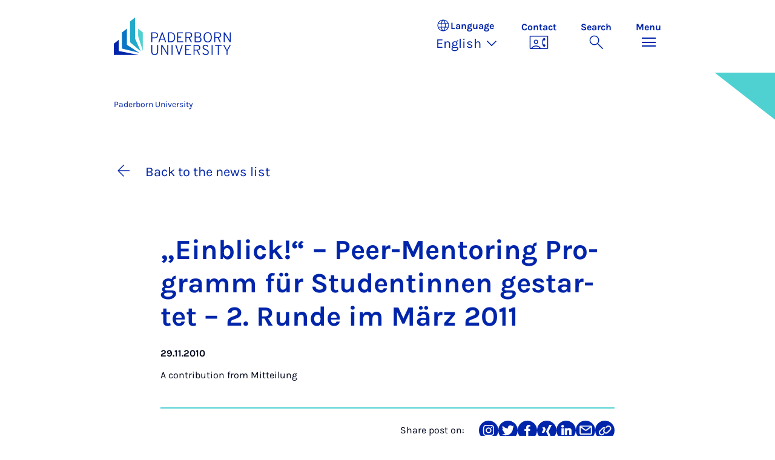

--- FILE ---
content_type: text/html; charset=utf-8
request_url: https://www.uni-paderborn.de/en/news-item/28891
body_size: 16475
content:
<!DOCTYPE html>
<html lang="en">
<head>

<meta charset="utf-8">
<!-- 
	Copyright Universität Paderborn

	This website is powered by TYPO3 - inspiring people to share!
	TYPO3 is a free open source Content Management Framework initially created by Kasper Skaarhoj and licensed under GNU/GPL.
	TYPO3 is copyright 1998-2026 of Kasper Skaarhoj. Extensions are copyright of their respective owners.
	Information and contribution at https://typo3.org/
-->


<link rel="icon" href="/_assets/2fef5a57ccfb6518b32ca960619c0f44/Icons/favicon.ico" type="image/vnd.microsoft.icon">
<title>„Einblick!“ – Peer-Mentoring Programm für Studentinnen gestartet – 2. Runde im März 2011 | </title>
<meta name="generator" content="TYPO3 CMS">
<meta name="description" content="Am Montag, den 15.11.2010, trafen die Mentees und Mentorinnen des Peer-Mentoring Programms der Universität Paderborn in der offiziellen Auftaktveranstaltung zum ersten Mal aufeinander. Kern der Veranstaltung war das  Kennenlernen und Einstimmen auf die kommende Zusammenarbeit in den Kleingruppen.">
<meta name="viewport" content="width=device-width, initial-scale=1, minimum-scale=1, maximum-scale=5">
<meta property="og:title" content="„Einblick!“ – Peer-Mentoring Programm für Studentinnen gestartet – 2. Runde im März 2011">
<meta property="og:type" content="article">
<meta property="og:url" content="https://www.uni-paderborn.de/en/news-item/28891">
<meta property="og:site_name" content="Uni Paderborn">
<meta property="og:image" content="https://www.uni-paderborn.de/fileadmin/news_import/Auftakt.JPG">
<meta property="og:image:width" content="952">
<meta property="og:image:height" content="530">
<meta property="og:description" content="Am Montag, den 15.11.2010, trafen die Mentees und Mentorinnen des Peer-Mentoring Programms der Universität Paderborn in der offiziellen Auftaktveranstaltung zum ersten Mal aufeinander. Kern der Veranstaltung war das  Kennenlernen und Einstimmen auf die kommende Zusammenarbeit in den Kleingruppen.">
<meta name="twitter:card" content="summary">
<meta property="upb:pageid" content="191">
<meta property="upb:changed" content="16.06.2024 21:58:14">
<meta property="upb:changedts" content="1718567894">
<meta name="copyright" content="Universität Paderborn">


<link rel="stylesheet" href="/typo3temp/assets/compressed/merged-651ef7f60a1f7281557e400a5c662884-11f13ed3c799fcf4dfcaa548e827ef6a.css.gz?1768800185" media="all">
<link href="/_assets/41f313ddc60e6583fa91411440628db0/Dist/Css/stage.min.css?1768558488" rel="stylesheet" >
<link href="/_assets/41f313ddc60e6583fa91411440628db0/Dist/Css/anchor-navigation.min.css?1768558488" rel="stylesheet" >
<link href="/_assets/41f313ddc60e6583fa91411440628db0/Dist/Css/breadcrumb.min.css?1768558488" rel="stylesheet" >






<link rel="apple-touch-icon" sizes="57x57" href="/typo3conf/ext/upb_base/Resources/Public/Icons/favicons/apple-icon-57x57.png">
<link rel="apple-touch-icon" sizes="60x60" href="/typo3conf/ext/upb_base/Resources/Public/Icons/favicons/apple-icon-60x60.png">
<link rel="apple-touch-icon" sizes="72x72" href="/typo3conf/ext/upb_base/Resources/Public/Icons/favicons/apple-icon-72x72.png">
<link rel="apple-touch-icon" sizes="76x76" href="/typo3conf/ext/upb_base/Resources/Public/Icons/favicons/apple-icon-76x76.png">
<link rel="apple-touch-icon" sizes="114x114" href="/typo3conf/ext/upb_base/Resources/Public/Icons/favicons/apple-icon-114x114.png">
<link rel="apple-touch-icon" sizes="120x120" href="/typo3conf/ext/upb_base/Resources/Public/Icons/favicons/apple-icon-120x120.png">
<link rel="apple-touch-icon" sizes="144x144" href="/typo3conf/ext/upb_base/Resources/Public/Icons/favicons/apple-icon-144x144.png">
<link rel="apple-touch-icon" sizes="152x152" href="/typo3conf/ext/upb_base/Resources/Public/Icons/favicons/apple-icon-152x152.png">
<link rel="apple-touch-icon" sizes="180x180" href="/typo3conf/ext/upb_base/Resources/Public/Icons/favicons/apple-icon-180x180.png">
<link rel="icon" type="image/png" href="/typo3conf/ext/upb_base/Resources/Public/Icons/favicons/favicon-32x32.png" sizes="32x32">
<link rel="icon" type="image/png" href="/typo3conf/ext/upb_base/Resources/Public/Icons/favicons/favicon-96x96.png" sizes="96x96">
<link rel="icon" type="image/png" href="/typo3conf/ext/upb_base/Resources/Public/Icons/favicons/favicon-16x16.png" sizes="16x16">


<meta name="msapplication-TileImage" content="/typo3conf/ext/upb_base/Resources/Public/Icons/favicons/ms-icon-144x144.png">
<link href="/typo3conf/ext/upb/Resources/Public/Files/fonts/fontawesome-webfont.woff2" as="font" crossorigin>
<link rel="canonical" href="https://www.uni-paderborn.de/en/news-item/28891"/>

<link rel="alternate" hreflang="de-DE" href="https://www.uni-paderborn.de/nachricht/28891"/>
<link rel="alternate" hreflang="en-GB" href="https://www.uni-paderborn.de/en/news-item/28891"/>
<link rel="alternate" hreflang="x-default" href="https://www.uni-paderborn.de/nachricht/28891"/>
</head>
<body>

    
    

    
    








<header class="main-header sticky-top w-100">
    <nav class="navbar">
        <div class="container">
            
                    
                            <a class="navbar-brand" title="To the homepage" href="/en/">
                                <img alt="UPB Logo" src="/_assets/41f313ddc60e6583fa91411440628db0/Dist/Media/images/upb-logo-en.svg" width="384" height="123" />
                            </a>
                        
                
            <div class="d-flex navbar-actions">
                <div class="navbar-action-item d-none d-lg-block lang-switch">
                    <button class="navbar-button" data-bs-toggle="popover" data-bs-placement="bottom"
                            data-bs-offset="-40,0" data-bs-content-id="popover-content" tabindex="0" role="button">
                        <span class="header">
                            <span>Language</span>
                            
<svg xmlns="http://www.w3.org/2000/svg" class="icon "><use xlink:href="#icon-language"></use></svg>

                            <span class="label">Language</span>
                        </span>
                        
                            
                        
                            
                                <span class="lang">English
<svg xmlns="http://www.w3.org/2000/svg" class="icon "><use xlink:href="#icon-expand_more"></use></svg>
</span>
                            
                        
                            
                        
                    </button>
                </div>
                
                    <div class="navbar-action-item d-none d-lg-block contact">
                        <a class="navbar-button" title="Continue to contact" href="/en/contact">
                            <span>Contact</span>
                            
<svg xmlns="http://www.w3.org/2000/svg" class="icon "><use xlink:href="#icon-contact_phone"></use></svg>

                        </a>
                    </div>
                
                <div class="d-flex navbar-actions_main">
                    <ul class="navbar-actions_main-items">
                        
                            <li class="d-none d-lg-block navbar-action-item">
                                <button class="navbar-button navbar-button--collapse-search" type="button"
                                        aria-controls="searchBarUPB" aria-expanded="false" aria-label="Toggle search">
                                    <span>Search</span>
                                    
<svg xmlns="http://www.w3.org/2000/svg" class="icon icon-open search"><use xlink:href="#icon-search"></use></svg>

                                    
<svg xmlns="http://www.w3.org/2000/svg" class="icon icon-close close"><use xlink:href="#icon-close"></use></svg>

                                </button>
                            </li>
                        
                        <li class="navbar-action-item">
                            <button class="navbar-button navbar-button--collapse-menu" type="button"
                                    aria-controls="navbarUPB" aria-expanded="false" aria-label="Toggle menu">
                                <span>Menu</span>
                                <div class="css-icon-wrapper">
                                    <div class="menu-toggle-icon"></div>
                                </div>
                            </button>
                        </li>
                    </ul>
                </div>
            </div>
        </div>
        <div id="popover-content" class="language-switcher d-none">
            <ul class="list-group list-group-flush">
                
                    
                    
                    
                        <li class="list-group-item" aria-current="false">
                            <a class="d-block" href="/nachricht/28891">Deutsch</a>
                        </li>
                    
                
                    
                    
                    
                        <li class="list-group-item active" aria-current="true">
                            <a class="d-block" href="/en/news-item/28891">English</a>
                        </li>
                    
                
                    
                    
                    
                
            </ul>
        </div>
    </nav>
    <nav class="navbar-collapse navbar-navigation bg-white collapse" id="navbarUPB">
        
<div class="container">
    <div class="row">
        <div class="col overflow-auto-mobile">
            <div class="controls">
                <button type="button" class="close-submenu">
                    Back
                </button>
                <ul class="breadcrumb" aria-label="breadcrumb">
                    <li>
                        <button type="button" aria-label="Back to main menu">
                            Main Menu
                        </button>
                    </li>
                </ul>
            </div>
            <div class="menu-wrapper">
                <div class="grid">
                    <ul class="main-menu" role="menubar">
                        
                            <li>
                                
                                        <button type="button" title="toggle submenu" class="toggle-submenu">
                                            Studies
                                            
<svg xmlns="http://www.w3.org/2000/svg" class="icon "><use xlink:href="#icon-arrow_forward"></use></svg>

                                        </button>
                                    
                                
                                    
    <ul role="menu">
        <li>
            <a href="/en/studies" role="">
                    Open Page &quot;Studies&quot;
            </a>
        </li>
        
            <li>
                
                        <a href="https://www.uni-paderborn.de/en/studies/international-office" role="">
                            Prospective students
                        </a>
                    
                
            </li>
        
            <li>
                
                        <a href="/en/studies/students" role="">
                            Students
                        </a>
                    
                
            </li>
        
            <li>
                
                        <a href="/en/studies/schools-teachers" role="">
                            School &amp; teachers
                        </a>
                    
                
            </li>
        
    </ul>

                                
                            </li>
                        
                            <li>
                                
                                        <button type="button" title="toggle submenu" class="toggle-submenu">
                                            Teaching
                                            
<svg xmlns="http://www.w3.org/2000/svg" class="icon "><use xlink:href="#icon-arrow_forward"></use></svg>

                                        </button>
                                    
                                
                                    
    <ul role="menu">
        <li>
            <a href="/en/teaching" role="">
                    Open Page &quot;Teaching&quot;
            </a>
        </li>
        
            <li>
                
                        <button type="button" title="toggle submenu" class="toggle-submenu">
                            Profile
                            
<svg xmlns="http://www.w3.org/2000/svg" class="icon "><use xlink:href="#icon-arrow_forward"></use></svg>

                        </button>
                    
                
                    
    <ul role="menu">
        <li>
            <a href="/en/teaching" role="">
                    Open Page &quot;Profile&quot;
            </a>
        </li>
        
            <li>
                
                        <a href="/en/teaching/profile/academic-mission-statement" role="">
                            Academic Mission Statement
                        </a>
                    
                
            </li>
        
            <li>
                
                        <a href="/en/teaching/profile/digitalization-e-learning" role="">
                            Digitalization &amp; E-Learning
                        </a>
                    
                
            </li>
        
            <li>
                
                        <a href="/en/teaching/profile/open-source" role="">
                            Open Source
                        </a>
                    
                
            </li>
        
    </ul>

                
            </li>
        
            <li>
                
                        <button type="button" title="toggle submenu" class="toggle-submenu">
                            Teaching
                            
<svg xmlns="http://www.w3.org/2000/svg" class="icon "><use xlink:href="#icon-arrow_forward"></use></svg>

                        </button>
                    
                
                    
    <ul role="menu">
        <li>
            <a href="/en/teaching" role="">
                    Open Page &quot;Teaching&quot;
            </a>
        </li>
        
            <li>
                
                        <a href="/en/teaching/teaching/competence-oriented-education" role="">
                            Competence-Oriented Education
                        </a>
                    
                
            </li>
        
            <li>
                
                        <a href="/en/teaching/teaching/exam-design" role="">
                            Exam design
                        </a>
                    
                
            </li>
        
            <li>
                
                        <a href="/en/teaching/teaching/organizing-courses" role="">
                            Organizing Courses
                        </a>
                    
                
            </li>
        
            <li>
                
                        <a href="/en/teaching/teaching/course-evaluations" role="">
                            Course Evaluations
                        </a>
                    
                
            </li>
        
            <li>
                
                        <a href="/en/teaching/teaching/general-education-requirements-studium-generale" role="">
                            General Education Requirements
                        </a>
                    
                
            </li>
        
            <li>
                
                        <a href="/en/teaching/teaching/upb-for-future" role="">
                            Lecture series on sustainability
                        </a>
                    
                
            </li>
        
    </ul>

                
            </li>
        
            <li>
                
                        <a href="/en/teaching/ai-in-teaching" role="">
                            AI in teaching
                        </a>
                    
                
            </li>
        
            <li>
                
                        <button type="button" title="toggle submenu" class="toggle-submenu">
                            Digital Teaching
                            
<svg xmlns="http://www.w3.org/2000/svg" class="icon "><use xlink:href="#icon-arrow_forward"></use></svg>

                        </button>
                    
                
                    
    <ul role="menu">
        <li>
            <a href="/en/teaching/digital-teaching" role="">
                    Open Page &quot;Digital Teaching&quot;
            </a>
        </li>
        
            <li>
                
                        <a href="/en/teaching/digital-teaching" role="">
                            Digital Teaching
                        </a>
                    
                
            </li>
        
            <li>
                
                        <a href="/en/teaching/digital-teaching/digitize-teaching-materials" role="">
                            Digital learning rooms
                        </a>
                    
                
            </li>
        
            <li>
                
                        <a href="/en/teaching/digital-teaching/digital-test-formats-for-written-examinations" role="">
                            Digital test formats
                        </a>
                    
                
            </li>
        
            <li>
                
                        <a href="/en/teaching/digital-teaching/overview-of-approved-software-for-online-exams" role="">
                            Digital test formats
                        </a>
                    
                
            </li>
        
            <li>
                
                        <a href="/en/teaching/digital-teaching/digital-tools" role="">
                            Digital tools
                        </a>
                    
                
            </li>
        
            <li>
                
                        <a href="/en/teaching/ai-in-teaching" role="">
                            AI in teaching
                        </a>
                    
                
            </li>
        
            <li>
                
                        <a href="/en/teaching/digital-teaching/faqs" role="">
                            FAQs
                        </a>
                    
                
            </li>
        
    </ul>

                
            </li>
        
            <li>
                
                        <button type="button" title="toggle submenu" class="toggle-submenu">
                            Qualification and service
                            
<svg xmlns="http://www.w3.org/2000/svg" class="icon "><use xlink:href="#icon-arrow_forward"></use></svg>

                        </button>
                    
                
                    
    <ul role="menu">
        <li>
            <a href="/en/teaching" role="">
                    Open Page &quot;Qualification and service&quot;
            </a>
        </li>
        
            <li>
                
                        <a href="/en/teaching/qualification-and-service/higher-education-development-unit-hedu-for-innovation-in-education-and-university-didactics" role="">
                            Higher Education Development Unit
                        </a>
                    
                
            </li>
        
            <li>
                
                        <a href="/en/teaching/qualification-and-service/writing-center-kompetenzzentrum-schreiben" role="">
                            Writing Center
                        </a>
                    
                
            </li>
        
            <li>
                
                        <a href="/en/teaching/qualification-and-service/internal-professional-development-and-further-education" role="">
                            Internal Professional Development and Further Education
                        </a>
                    
                
            </li>
        
            <li>
                
                        <a href="/en/teaching/qualification-and-service/interdisciplinary-cooperation-to-improve-quality-in-teacher-education" role="">
                            Interdisciplinary Cooperation to Improve Quality in Teacher Education (PLAZ)
                        </a>
                    
                
            </li>
        
            <li>
                
                        <a href="/en/teaching/qualification-and-service/faculty-specific-initiatives" role="">
                            Faculty-Specific Initiatives
                        </a>
                    
                
            </li>
        
            <li>
                
                        <a href="/en/teaching/qualification-and-service/internationally-focused-academics" role="">
                            Internationally Focused Academics
                        </a>
                    
                
            </li>
        
    </ul>

                
            </li>
        
            <li>
                
                        <button type="button" title="toggle submenu" class="toggle-submenu">
                            Educational innovations
                            
<svg xmlns="http://www.w3.org/2000/svg" class="icon "><use xlink:href="#icon-arrow_forward"></use></svg>

                        </button>
                    
                
                    
    <ul role="menu">
        <li>
            <a href="/en/teaching" role="">
                    Open Page &quot;Educational innovations&quot;
            </a>
        </li>
        
            <li>
                
                        <a href="/en/teaching/educational-innovations/teaching-awards-at-upb" role="">
                            Teaching Awards at UPB
                        </a>
                    
                
            </li>
        
            <li>
                
                        <a href="/en/teaching/educational-innovations/fellowship" role="">
                            Fellowship
                        </a>
                    
                
            </li>
        
            <li>
                
                        <a href="/en/teaching/educational-innovations/best-practices-teaching-symposium-tag-der-lehre" role="">
                            Best-Practices Teaching Symposium
                        </a>
                    
                
            </li>
        
            <li>
                
                        <a href="/en/teaching/educational-innovations/teaching-projects" role="">
                            Teaching Projects
                        </a>
                    
                
            </li>
        
            <li>
                
                        <a href="/en/teaching/educational-innovations/e-learning-label" role="">
                            E-Learning Label
                        </a>
                    
                
            </li>
        
    </ul>

                
            </li>
        
            <li>
                
                        <button type="button" title="toggle submenu" class="toggle-submenu">
                            Teaching research networks
                            
<svg xmlns="http://www.w3.org/2000/svg" class="icon "><use xlink:href="#icon-arrow_forward"></use></svg>

                        </button>
                    
                
                    
    <ul role="menu">
        <li>
            <a href="/en/teaching" role="">
                    Open Page &quot;Teaching research networks&quot;
            </a>
        </li>
        
            <li>
                
                        <a href="/en/teaching/teaching-research-networks/dh-nrw-projects" role="">
                            DH.NRW
                        </a>
                    
                
            </li>
        
            <li>
                
                        <a href="/en/lehre/lehrforschungsverbuende/stiftung-innovation-in-der-hochschullehre" role="">
                            Foundation for Innovation in Higher Education
                        </a>
                    
                
            </li>
        
            <li>
                
                        <a href="/en/teaching/teaching-research-networks/centre-for-higher-mathematics-education-khdm-kompetenzzentrums-hochschuldidaktik-mathematik" role="">
                            Centre for Higher Mathematics Education (khdm)
                        </a>
                    
                
            </li>
        
            <li>
                
                        <a href="/en/teaching/qpl" role="">
                            Academic quality
                        </a>
                    
                
            </li>
        
    </ul>

                
            </li>
        
    </ul>

                                
                            </li>
                        
                            <li>
                                
                                        <button type="button" title="toggle submenu" class="toggle-submenu">
                                            Research
                                            
<svg xmlns="http://www.w3.org/2000/svg" class="icon "><use xlink:href="#icon-arrow_forward"></use></svg>

                                        </button>
                                    
                                
                                    
    <ul role="menu">
        <li>
            <a href="/en/research" role="">
                    Open Page &quot;Research&quot;
            </a>
        </li>
        
            <li>
                
                        <button type="button" title="toggle submenu" class="toggle-submenu">
                            Research profile
                            
<svg xmlns="http://www.w3.org/2000/svg" class="icon "><use xlink:href="#icon-arrow_forward"></use></svg>

                        </button>
                    
                
                    
    <ul role="menu">
        <li>
            <a href="/en/research/research-profile" role="">
                    Open Page &quot;Research profile&quot;
            </a>
        </li>
        
            <li>
                
                        <a href="/en/navigation/main-menu/research/research-profile/key-research-areas" role="">
                            Key research areas
                        </a>
                    
                
            </li>
        
            <li>
                
                        <a href="/en/navigation/main-menu/research/research-profile/interdisciplinary-research-institutes" role="">
                            Interdisciplinary research institutes
                        </a>
                    
                
            </li>
        
            <li>
                
                        <a href="/en/navigation/main-menu/research/research-profile/research-in-the-faculties" role="">
                            Research in the faculties
                        </a>
                    
                
            </li>
        
            <li>
                
                        <a href="/en/research/research-profile/collaborative-research-centers" role="">
                            Collaborative Research Centres
                        </a>
                    
                
            </li>
        
            <li>
                
                        <a href="/en/research/research-profile/graduate-programmes" role="">
                            Graduate Programmes and Schools
                        </a>
                    
                
            </li>
        
            <li>
                
                        <a href="/en/research/research-profile/research-units" role="">
                            DFG Research Units
                        </a>
                    
                
            </li>
        
            <li>
                
                        <a href="/en/research/research-profile/dfg-priority-programmes" role="">
                            DFG Priority Programmes
                        </a>
                    
                
            </li>
        
            <li>
                
                        <a href="/en/research/research-profile/erc-grants" role="">
                            ERC Grants
                        </a>
                    
                
            </li>
        
            <li>
                
                        <a href="/en/research/research-profile/gottfried-wilhelm-leibniz-and-heinz-maier-leibnitz-prize-winners" role="">
                            Leibniz Prize Winners
                        </a>
                    
                
            </li>
        
    </ul>

                
            </li>
        
            <li>
                
                        <button type="button" title="toggle submenu" class="toggle-submenu">
                            Academic career
                            
<svg xmlns="http://www.w3.org/2000/svg" class="icon "><use xlink:href="#icon-arrow_forward"></use></svg>

                        </button>
                    
                
                    
    <ul role="menu">
        <li>
            <a href="/en/research/academic-career" role="">
                    Open Page &quot;Academic career&quot;
            </a>
        </li>
        
            <li>
                
                        <a href="/en/earlycareer" role="">
                            Early career stages
                        </a>
                    
                
            </li>
        
            <li>
                
                        <a href="/en/zv/4-5/staff-development/professors" role="">
                            Professorship at Paderborn University
                        </a>
                    
                
            </li>
        
            <li>
                
                        <a href="/en/zv/4-4/stellenangebote" role="">
                            Job portal
                        </a>
                    
                
            </li>
        
            <li>
                
                        <a href="/en/zv/4-5/staff-development" role="">
                            University as an employer
                        </a>
                    
                
            </li>
        
    </ul>

                
            </li>
        
            <li>
                
                        <button type="button" title="toggle submenu" class="toggle-submenu">
                            Research services
                            
<svg xmlns="http://www.w3.org/2000/svg" class="icon "><use xlink:href="#icon-arrow_forward"></use></svg>

                        </button>
                    
                
                    
    <ul role="menu">
        <li>
            <a href="/en/research/research-funding-and-services" role="">
                    Open Page &quot;Research services&quot;
            </a>
        </li>
        
            <li>
                
                        <a href="/en/research/funding-and-application-advice" role="">
                            Funding and application advice
                        </a>
                    
                
            </li>
        
            <li>
                
                        <a href="/en/research/legal-advice-in-research-and-development" role="">
                            Legal advice in research and development
                        </a>
                    
                
            </li>
        
            <li>
                
                        <a href="/en/university/ethics-committee" role="">
                            Ethics Committee
                        </a>
                    
                
            </li>
        
            <li>
                
                        <a href="/en/research/research-information-kdsf-at-upb" role="">
                            Research Information at UPB
                        </a>
                    
                
            </li>
        
            <li>
                
                        <a href="/en/research/funding-and-application-advice/research-data" role="">
                            Research data management
                        </a>
                    
                
            </li>
        
            <li>
                
                        <a href="https://digital.ub.uni-paderborn.de/ubpb" role="">
                            Publication Service of the University Library
                        </a>
                    
                
            </li>
        
            <li>
                
                        <a href="https://www.ub.uni-paderborn.de/en/publish/open-access" role="">
                            Open Access Portal
                        </a>
                    
                
            </li>
        
            <li>
                
                        <a href="/en/research/patents" role="">
                            Inventions &amp; patents
                        </a>
                    
                
            </li>
        
            <li>
                
                        <a href="https://www.tecup.de" role="">
                            Start-ups and entrepreneurship
                        </a>
                    
                
            </li>
        
            <li>
                
                        <a href="/en/research/network-for-interdisziplinary-research" role="">
                            Network for Interdisciplinary Research
                        </a>
                    
                
            </li>
        
            <li>
                
                        <a href="/en/research/fk" role="">
                            Internal grants (Committee for Research and Junior Academics)
                        </a>
                    
                
            </li>
        
    </ul>

                
            </li>
        
            <li>
                
                        <button type="button" title="toggle submenu" class="toggle-submenu">
                            Research culture
                            
<svg xmlns="http://www.w3.org/2000/svg" class="icon "><use xlink:href="#icon-arrow_forward"></use></svg>

                        </button>
                    
                
                    
    <ul role="menu">
        <li>
            <a href="/en/research/research-culture" role="">
                    Open Page &quot;Research culture&quot;
            </a>
        </li>
        
            <li>
                
                        <a href="/en/equality/equal-opportunities-officer/awards/equal-opportunities-in-research" role="">
                            Research-Oriented Standards on Gender Equality
                        </a>
                    
                
            </li>
        
            <li>
                
                        <a href="/en/equality/equal-opportunities-officer/programs-opportunities-and-support/advising-on-equal-opportunity-aspects-when-applying-for-research-grants" role="">
                            Gender &amp; Diversity Consulting
                        </a>
                    
                
            </li>
        
            <li>
                
                        <a href="/en/university/ethics-committee" role="">
                            Ethics committee
                        </a>
                    
                
            </li>
        
            <li>
                
                        <a href="/en/research/good-scientific-practice" role="">
                            Good Research Practice
                        </a>
                    
                
            </li>
        
            <li>
                
                        <a href="/en/research/research-culture/hrs4r-human-resources-strategy-for-researchers" role="">
                            Human Resources Strategy for Researchers
                        </a>
                    
                
            </li>
        
    </ul>

                
            </li>
        
    </ul>

                                
                            </li>
                        
                            <li>
                                
                                        <button type="button" title="toggle submenu" class="toggle-submenu">
                                            Transfer
                                            
<svg xmlns="http://www.w3.org/2000/svg" class="icon "><use xlink:href="#icon-arrow_forward"></use></svg>

                                        </button>
                                    
                                
                                    
    <ul role="menu">
        <li>
            <a href="/en/transfer" role="">
                    Open Page &quot;Transfer&quot;
            </a>
        </li>
        
            <li>
                
                        <a href="/en/transfer/creating-together" role="">
                            Creating together
                        </a>
                    
                
            </li>
        
            <li>
                
                        <a href="/en/transfer/innovating-together" role="">
                            Innovating together
                        </a>
                    
                
            </li>
        
            <li>
                
                        <a href="/en/transfer/reflecting-together" role="">
                            Reflecting together
                        </a>
                    
                
            </li>
        
            <li>
                
                        <a href="/en/transfer/translate-to-english-kontakte" role="">
                            Contacts
                        </a>
                    
                
            </li>
        
    </ul>

                                
                            </li>
                        
                            <li>
                                
                                        <button type="button" title="toggle submenu" class="toggle-submenu">
                                            International
                                            
<svg xmlns="http://www.w3.org/2000/svg" class="icon "><use xlink:href="#icon-arrow_forward"></use></svg>

                                        </button>
                                    
                                
                                    
    <ul role="menu">
        <li>
            <a href="/en/international" role="">
                    Open Page &quot;International&quot;
            </a>
        </li>
        
            <li>
                
                        <a href="/en/international/international-profile" role="">
                            International Profile
                        </a>
                    
                
            </li>
        
            <li>
                
                        <a href="/en/international/international-campus" role="">
                            International Campus
                        </a>
                    
                
            </li>
        
    </ul>

                                
                            </li>
                        
                            <li>
                                
                                        <button type="button" title="toggle submenu" class="toggle-submenu">
                                            University
                                            
<svg xmlns="http://www.w3.org/2000/svg" class="icon "><use xlink:href="#icon-arrow_forward"></use></svg>

                                        </button>
                                    
                                
                                    
    <ul role="menu">
        <li>
            <a href="/en/university" role="">
                    Open Page &quot;University&quot;
            </a>
        </li>
        
            <li>
                
                        <button type="button" title="toggle submenu" class="toggle-submenu">
                            About us
                            
<svg xmlns="http://www.w3.org/2000/svg" class="icon "><use xlink:href="#icon-arrow_forward"></use></svg>

                        </button>
                    
                
                    
    <ul role="menu">
        <li>
            <a href="/en/university" role="">
                    Open Page &quot;About us&quot;
            </a>
        </li>
        
            <li>
                
                        <a href="/en/university/mission-statement" role="">
                            Mission Statement
                        </a>
                    
                
            </li>
        
            <li>
                
                        <a href="/en/university/press-communications-and-marketing-office/geschichte-der-hochschule" role="">
                            History
                        </a>
                    
                
            </li>
        
            <li>
                
                        <a href="/en/university/honours-by-the-university" role="">
                            Important Personalities and Pioneers
                        </a>
                    
                
            </li>
        
            <li>
                
                        <a href="/en/university/university-society-paderborn" role="">
                            University Society
                        </a>
                    
                
            </li>
        
            <li>
                
                        <a href="/en/alumni" role="">
                            Alumni
                        </a>
                    
                
            </li>
        
            <li>
                
                        <a href="http://www.unishop-paderborn.de" role="">
                            Unishop
                        </a>
                    
                
            </li>
        
    </ul>

                
            </li>
        
            <li>
                
                        <button type="button" title="toggle submenu" class="toggle-submenu">
                            Our organisation
                            
<svg xmlns="http://www.w3.org/2000/svg" class="icon "><use xlink:href="#icon-arrow_forward"></use></svg>

                        </button>
                    
                
                    
    <ul role="menu">
        <li>
            <a href="/en/university/organisation-of-the-university" role="">
                    Open Page &quot;Our organisation&quot;
            </a>
        </li>
        
            <li>
                
                        <a href="/en/university/executive-board" role="">
                            Executive Board
                        </a>
                    
                
            </li>
        
            <li>
                
                        <a href="/en/university/advisory-board" role="">
                            Advisory Board
                        </a>
                    
                
            </li>
        
            <li>
                
                        <a href="/en/university/senate" role="">
                            Senate
                        </a>
                    
                
            </li>
        
            <li>
                
                        <a href="/en/faculties" role="">
                            Faculties
                        </a>
                    
                
            </li>
        
            <li>
                
                        <a href="/en/zv" role="">
                            Central University Administration
                        </a>
                    
                
            </li>
        
            <li>
                
                        <a href="/en/university/central-scientific-institutions" role="">
                            Central research institutes
                        </a>
                    
                
            </li>
        
            <li>
                
                        <a href="/en/university/central-operating-units" role="">
                            Central operating units
                        </a>
                    
                
            </li>
        
            <li>
                
                        <a href="/en/university/agencies-and-authorised-representatives" role="">
                            Agencies and authorised representatives
                        </a>
                    
                
            </li>
        
            <li>
                
                        <a href="/en/university/contact-and-advice-centres" role="">
                            Contact points and Advice Centres
                        </a>
                    
                
            </li>
        
            <li>
                
                        <a href="/en/university/university-committees" role="">
                            University Committees
                        </a>
                    
                
            </li>
        
    </ul>

                
            </li>
        
            <li>
                
                        <button type="button" title="toggle submenu" class="toggle-submenu">
                            Working at UPB
                            
<svg xmlns="http://www.w3.org/2000/svg" class="icon "><use xlink:href="#icon-arrow_forward"></use></svg>

                        </button>
                    
                
                    
    <ul role="menu">
        <li>
            <a href="/en/university/paderborn-university-as-an-employer" role="">
                    Open Page &quot;Working at UPB&quot;
            </a>
        </li>
        
            <li>
                
                        <a href="/en/zv/4-4/stellenangebote" role="">
                            Vacancies
                        </a>
                    
                
            </li>
        
            <li>
                
                        <a href="/en/equality" role="">
                            Equality, Compatibility and Diversity
                        </a>
                    
                
            </li>
        
            <li>
                
                        <a href="/en/university/international-relations/welcomeservices" role="">
                            Welcome Services
                        </a>
                    
                
            </li>
        
            <li>
                
                        <a href="/en/zv/4-5/staff-development" role="">
                            Personnel development
                        </a>
                    
                
            </li>
        
            <li>
                
                        <a href="/en/earlycareer" role="">
                            Scientific career paths
                        </a>
                    
                
            </li>
        
            <li>
                
                        <a href="/en/university/dual-career-couples" role="">
                            Dual Career Service
                        </a>
                    
                
            </li>
        
            <li>
                
                        <a href="/en/university/healthy-university" role="">
                            Healthy university
                        </a>
                    
                
            </li>
        
            <li>
                
                        <a href="/en/studies/social-sporting-and-cultural-activities-at-paderborn-university" role="">
                            Social, sporting and cultural activities
                        </a>
                    
                
            </li>
        
    </ul>

                
            </li>
        
            <li>
                
                        <a href="/en/university/how-to-get-here-campus-map" role="">
                            Maps &amp; directions
                        </a>
                    
                
            </li>
        
    </ul>

                                
                            </li>
                        
                            <li>
                                
                                        <button type="button" title="toggle submenu" class="toggle-submenu">
                                            Faculties
                                            
<svg xmlns="http://www.w3.org/2000/svg" class="icon "><use xlink:href="#icon-arrow_forward"></use></svg>

                                        </button>
                                    
                                
                                    
    <ul role="menu">
        <li>
            <a href="/en/faculties" role="">
                    Open Page &quot;Faculties&quot;
            </a>
        </li>
        
            <li>
                
                        <a href="https://kw.uni-paderborn.de" role="">
                            Faculty of Arts and Humanities
                        </a>
                    
                
            </li>
        
            <li>
                
                        <a href="https://wiwi.uni-paderborn.de" role="">
                            Faculty of Business Administration and Economics
                        </a>
                    
                
            </li>
        
            <li>
                
                        <a href="https://nw.uni-paderborn.de" role="">
                            Faculty of Science
                        </a>
                    
                
            </li>
        
            <li>
                
                        <a href="https://mb.uni-paderborn.de" role="">
                            Faculty of Mechanical Engineering
                        </a>
                    
                
            </li>
        
            <li>
                
                        <a href="http://www.eim.uni-paderborn.de" role="">
                            Faculty of Computer Science, Electrical Engineering and Mathematics
                        </a>
                    
                
            </li>
        
    </ul>

                                
                            </li>
                        
                            <li>
                                
                                        
                                                <a href="/en/university/press-communications-marketing/press-room" role="menuitem">
                                                    Press
                                                </a>
                                            
                                    
                                
                            </li>
                        
                    </ul>
                    <div class="active-submenu"></div>
                </div>
            </div>
            <div class="more-links">
                
                
            </div>
        </div>
    </div>
</div>





    </nav>
    <div class="navbar-collapse navbar-search bg-white collapse" id="searchBarUPB">
        <div class="container">
            <form class="form-inline" id="searchbox_000811303303555764227:ajae23nnrte"
                  action="https://www.google.com/cse" accept-charset="utf-8">
                <input type="hidden" name="cx" value="000811303303555764227:ajae23nnrte" />
                <input type="hidden" name="cof" value="FORID:0" />
                <div class="input-group">
                    <input class="form-control" type="search" name="q"
                        placeholder="Search (Google)"
                        aria-label="Search">
                    <button class="btn btn-primary search-submit-btn" type="submit">
                        
<svg xmlns="http://www.w3.org/2000/svg" class="icon icon-open"><use xlink:href="#icon-search"></use></svg>

                    </button>
                </div>
            </form>
            <script type="text/javascript">
                let form = document.getElementById("searchbox_000811303303555764227:ajae23nnrte");
                form.action='/en/search';
                form.cof.value='FORID:11';
            </script>
        </div>
    </div>
</header>



    
    






        
            



<section id="header" class="stage small">
    <div class="image">
        
                
                    



    
        
    

    
    
    <figure class="">
        <picture>
            
            
            
                
        
                
                <source srcset="/fileadmin/home/upb-buehne1.png" media="(max-width: 768px)" />
            
    
            
            
                
        
                
                <source srcset="/fileadmin/home/upb-buehne1.png" media="(max-width: 992px)" />
            
    
            
            
                
        
                
                <source srcset="/fileadmin/home/upb-buehne1.png" media="(max-width: 1200px)" />
            
    
            
            
                    <img itemprop="image" class="img-fluid" loading="lazy" src="/fileadmin/home/upb-buehne1.png" width="6000" height="1263" alt="" />
                
        </picture>
    </figure>



                
            
    </div>
</section>


        
    



    
        
        




<nav class="navbar navbar-scrollspy navbar-expand-xl sticky-top">
    <div class="container">
        <div class="row g-0">
            <div class="navbar-mobile">
                <a class="navbar-title text-primary text-decoration-none d-xl-none" href="#"></a>
                <button class="navbar-toggler d-xl-none" type="button" data-bs-toggle="collapse"
                        data-bs-target="#navbarScroll-0" aria-controls="navbarScroll" aria-expanded="false"
                        aria-label="Toggle navigation">
                    
<svg xmlns="http://www.w3.org/2000/svg" class="icon "><use xlink:href="#icon-expand_more"></use></svg>

                </button>
                <div id="navbarScroll-0" class="collapse navbar-collapse">
                    <div id="main-scroll-nav" class="navbar-nav navbar-nav-scroll">
                        
                    </div>
                    <div class="navbar-nav-scroll-buttons" hidden>
                        <button class="navbar-nav-scroll-button navbar-nav-scroll-button-left" type="button">
                            
<svg xmlns="http://www.w3.org/2000/svg" class="icon "><use xlink:href="#icon-chevron_left"></use></svg>

                        </button>
                        <button class="navbar-nav-scroll-button navbar-nav-scroll-button-right" type="button">
                            
<svg xmlns="http://www.w3.org/2000/svg" class="icon "><use xlink:href="#icon-chevron_right"></use></svg>

                        </button>
                    </div>
                </div>
            </div>
        </div>
    </div>
</nav>



    

    
        

<div class="container container-breadcrumb">
    <nav class="breadcrumb-nav" aria-label="breadcrumb">
        <ol class="breadcrumb" itemscope itemtype="https://schema.org/BreadcrumbList">
            
                
                <li class="breadcrumb-item active"
                    itemtype="https://schema.org/ListItem"
                    itemprop="itemListElement"
                    itemscope
                    >
                    
                            <a href="/en/" itemprop="item" title="Paderborn University">
                                <span itemprop="name">Paderborn University</span>
                            </a>
                        
                    <meta itemprop="position" content="1"/>
                </li>
                
            
        </ol>
    </nav>
</div>


    

    
    
        <main class="main-content">
            <!--TYPO3SEARCH_begin--><div id="c11" class="frame frame-layout-0">
                
                    <a id="c873227"></a>
                
                
                    



                
                
                    



                
                

    
    



<article class="news-detail" itemscope="itemscope" itemtype="https://schema.org/NewsArticle">
    

    
            

    
        

        

        

        <div class="container">
            <div class="row justify-content-center">
                
                    <div class="col-12">
                        <div class="news-detail__back">
                            <a class="txt-link" href="/en/news">
                                
<svg xmlns="http://www.w3.org/2000/svg" class="icon "><use xlink:href="#icon-arrow_back"></use></svg>

                                Back to the news list
                            </a>
                        </div>
                    </div>
                

                <div class="col-lg-10 col-xl-8">
                    <header class="news-detail__header">
                        <h1 itemprop="headline" class="hyphened">„Ein&shy;blick!“ – Peer-Ment&shy;or&shy;ing Pro&shy;gramm für Stu&shy;den&shy;tinnen ge&shy;star&shy;tet – 2. Runde im März 2011</h1>
                        <p class="meta">
                            <span class="date" itemprop="datePublished"
                                  content="2010-11-29">
                                    29.11.2010
                            </span>
                            
                            
                        </p>
                        
                            <p class="author" itemprop="author" itemscope="itemscope"
                               itemtype="http://schema.org/Person">
                                A contribution from
                                <span itemprop="name">Mitteilung</span>
                            </p>
                        
                    </header>

                    
                        <div class="social-media-share">
                            <div class="row justify-content-end align-items-center">
                                <div class="col-auto">
                                    <p class="m-0">
                                        Share post on:
                                    </p>
                                </div>
                                <div class="col-auto">
                                    <ul class="social-media-sharer">
                                        <li>
                                            <a href="#!" target="_blank" rel="noopener noreferrer" class="btn btn-share"
                                               data-network="instagram" type="button">
                                                <svg width="32" height="32" viewBox="0 0 32 32" fill="none" xmlns="http://www.w3.org/2000/svg">
                                                    <path fill-rule="evenodd" clip-rule="evenodd" d="M23.1075 10.6145C22.9613 10.2199 22.7281 9.86203 22.4245 9.56662C22.1319 9.26377 21.7736 9.02977 21.3763 8.88208C20.8333 8.68203 20.2592 8.57623 19.6794 8.56939C18.7171 8.52713 18.4293 8.51446 15.9936 8.51446C13.5578 8.51446 13.2657 8.51446 12.3034 8.56939C11.725 8.57604 11.1522 8.68185 10.6108 8.88208C10.2183 9.03852 9.86302 9.27323 9.56728 9.57139C9.27154 9.86956 9.04178 10.2247 8.89247 10.6145C8.69095 11.1563 8.58489 11.7279 8.57887 12.3048C8.53161 13.2682 8.52302 13.5724 8.52302 15.9894C8.52302 18.4064 8.52302 18.7149 8.57887 19.6783C8.58539 20.2551 8.69144 20.8267 8.89247 21.3685C9.0409 21.7584 9.2704 22.1134 9.56629 22.411C9.86217 22.7086 10.2179 22.9422 10.6108 23.0968C11.1518 23.299 11.7247 23.4062 12.3034 23.4137C13.2657 23.456 13.5535 23.4644 15.9936 23.4644C18.4336 23.4644 18.7171 23.4644 19.6794 23.4137C20.2595 23.4061 20.8338 23.2989 21.3763 23.0968C21.7726 22.9492 22.1306 22.7168 22.4245 22.4165C22.7262 22.1196 22.9592 21.7621 23.1075 21.3685C23.3064 20.8261 23.4123 20.2549 23.4211 19.6783C23.4641 18.7149 23.4727 18.4107 23.4727 15.9894C23.4727 13.5682 23.4727 13.2682 23.4211 12.3048C23.4129 11.7281 23.3069 11.1569 23.1075 10.6145ZM16.0021 20.6798C15.0567 20.6949 14.1282 20.4329 13.3346 19.9273C12.541 19.4216 11.9184 18.6951 11.5459 17.8403C11.1734 16.9855 11.068 16.0409 11.243 15.127C11.418 14.213 11.8655 13.3709 12.5286 12.7079C13.1917 12.0449 14.0404 11.591 14.9666 11.4039C15.8928 11.2169 16.8546 11.3051 17.7297 11.6574C18.6047 12.0098 19.3534 12.6103 19.8804 13.3825C20.4074 14.1547 20.6888 15.0636 20.6889 15.9937C20.694 16.6041 20.5769 17.2095 20.3441 17.7753C20.1113 18.3412 19.7675 18.8564 19.3323 19.2915C18.8971 19.7267 18.379 20.0733 17.8076 20.3115C17.2362 20.5496 16.6227 20.6748 16.0021 20.6798ZM20.8737 12.2287C20.6529 12.2321 20.4361 12.1707 20.2509 12.0525C20.0657 11.9343 19.9204 11.7646 19.8336 11.5649C19.7467 11.3653 19.7222 11.1447 19.7632 10.9313C19.8042 10.7179 19.9087 10.5213 20.0636 10.3666C20.2185 10.2118 20.4167 10.1059 20.633 10.0623C20.8493 10.0187 21.0739 10.0393 21.2782 10.1217C21.4825 10.204 21.6573 10.3442 21.7804 10.5246C21.9034 10.7049 21.9691 10.9171 21.9691 11.1343C21.9703 11.2769 21.9428 11.4183 21.8884 11.5505C21.8339 11.6827 21.7536 11.803 21.6518 11.9047C21.5501 12.0063 21.429 12.0872 21.2955 12.1428C21.162 12.1984 21.0187 12.2276 20.8737 12.2287ZM19.0436 16.0021C19.0343 16.5917 18.848 17.1655 18.5082 17.6513C18.1684 18.1372 17.6902 18.5134 17.1337 18.7327C16.5772 18.952 15.9672 19.0047 15.3804 18.884C14.7935 18.7634 14.256 18.4749 13.8354 18.0547C13.4147 17.6345 13.1297 17.1014 13.0161 16.5224C12.9025 15.9434 12.9655 15.3442 13.197 14.8003C13.4285 14.2563 13.8183 13.7918 14.3174 13.4651C14.8165 13.1384 15.4026 12.964 16.0021 12.9639C16.8134 12.9706 17.5889 13.2932 18.1589 13.861C18.729 14.4289 19.0471 15.1957 19.0436 15.9937V16.0021ZM16.0021 0.00844643C7.16552 0.00844643 0 7.17073 0 16.0021C0 24.8335 7.16552 32 16.0021 32C24.8388 32 32 24.8377 32 16.0021C32 7.16651 24.8259 0 16.0021 0V0.00844643ZM25.0707 19.7671C25.0551 20.5236 24.9099 21.2722 24.6412 21.9812C24.4085 22.5832 24.0513 23.1311 23.592 23.59C23.1328 24.049 22.5816 24.4092 21.9734 24.6476C21.2662 24.9126 20.5177 25.0555 19.761 25.0701C18.7859 25.1166 18.4723 25.125 15.9979 25.125C13.5234 25.125 13.2055 25.1251 12.2347 25.0701C11.4766 25.0554 10.7268 24.9125 10.018 24.6476C9.40736 24.4181 8.8558 24.0589 8.40274 23.5954C7.93712 23.1387 7.57801 22.588 7.35025 21.9812C7.08357 21.2716 6.93841 20.5234 6.92067 19.7671C6.87771 18.791 6.86482 18.4994 6.86482 16.0021C6.86482 13.5048 6.86482 13.2133 6.92067 12.2414C6.93753 11.4849 7.08272 10.7366 7.35025 10.0272C7.57801 9.42049 7.93712 8.86971 8.40274 8.41305C8.8558 7.94959 9.40736 7.59032 10.018 7.36089C10.7267 7.09573 11.4766 6.95279 12.2347 6.93834C13.2055 6.89608 13.5234 6.8834 15.9979 6.8834C18.4723 6.8834 18.7859 6.88341 19.761 6.93834C20.5177 6.95268 21.2662 7.09564 21.9734 7.36089C22.5816 7.5993 23.1328 7.95941 23.592 8.4184C24.0513 8.87739 24.4085 9.42524 24.6412 10.0272C24.9107 10.736 25.056 11.4847 25.0707 12.2414C25.118 13.2133 25.1266 13.509 25.1266 16.0021C25.1266 18.4952 25.118 18.7825 25.0707 19.7586V19.7671Z" fill="#0025AA"/>
                                                </svg>
                                                <span class="btn__text sr-only">
                                                    Share on Instagram
                                                </span>
                                            </a>
                                        </li>
                                        <li>
                                            <a href="#!" target="_blank" rel="noopener noreferrer" class="btn btn-share"
                                               data-network="twitter" type="button">
                                                <svg width="32" height="32" viewBox="0 0 32 32" fill="none" xmlns="http://www.w3.org/2000/svg">
                                                    <path fill-rule="evenodd" clip-rule="evenodd" d="M15.9979 0C7.16552 0 0 7.16418 0 15.9979C0 24.8316 7.16552 32 15.9979 32C24.8302 32 32 24.8147 32 15.9979C32 7.18109 24.8345 0 15.9979 0ZM24.0655 11.8642C24.0655 12.0417 24.0655 12.2193 24.0655 12.401C24.0655 17.8957 19.8813 24.2356 12.2304 24.2356C9.96501 24.2373 7.74824 23.5896 5.85099 22.3717C6.18032 22.4103 6.51167 22.4301 6.84334 22.4309C8.71729 22.4272 10.5346 21.7984 11.9984 20.6472C11.1282 20.6215 10.2879 20.3291 9.59476 19.8108C8.90163 19.2925 8.39029 18.5742 8.1321 17.7562C8.75503 17.8762 9.39782 17.8516 10.0094 17.6843C9.06182 17.4845 8.21293 16.9701 7.60516 16.2275C6.99739 15.4848 6.66773 14.5591 6.6715 13.6056V13.5549C7.24967 13.8758 7.89821 14.0541 8.56169 14.0748C7.6818 13.4737 7.06186 12.571 6.82344 11.5436C6.58502 10.5161 6.74533 9.43811 7.27292 8.52094C8.31003 9.80314 9.61245 10.8537 11.0937 11.6028C12.575 12.3519 14.2013 12.7825 15.8647 12.8659C15.7233 12.2608 15.7209 11.6323 15.8578 11.0262C15.9947 10.4201 16.2674 9.85168 16.656 9.36245C17.0446 8.87322 17.5392 8.47549 18.1039 8.19829C18.6686 7.92109 19.289 7.77139 19.92 7.76013C20.4899 7.76193 21.0533 7.8792 21.5751 8.10463C22.0969 8.33006 22.5659 8.65881 22.9529 9.0704C23.8858 8.88726 24.7796 8.54694 25.5948 8.06445C25.2877 9.02352 24.6375 9.84046 23.7648 10.3638C24.5917 10.2668 25.3986 10.0458 26.1576 9.70863C25.5959 10.5449 24.8875 11.2762 24.0655 11.8684V11.8642Z" fill="#0025AA"/>
                                                </svg>
                                                <span class="btn__text sr-only">
                                                    Teilen auf Twitter
                                                </span>
                                            </a>
                                        </li>
                                        <li>
                                            <a href="#!" target="_blank" rel="noopener noreferrer" class="btn btn-share"
                                               data-network="facebook" type="button">
                                                <svg width="32" height="32" viewBox="0 0 32 32" fill="none" xmlns="http://www.w3.org/2000/svg">
                                                    <path fill-rule="evenodd" clip-rule="evenodd" d="M15.9979 0C7.16123 0 0 7.16089 0 16C0 24.8391 7.16123 32 15.9979 32C24.8345 32 32 24.8391 32 16C32 7.16089 24.8345 0 15.9979 0ZM20.8092 9.81136C20.8092 9.81136 19.2541 9.68454 18.6613 9.91704C17.6475 10.2975 17.626 11.1852 17.626 12.0306V13.768H20.7233L20.2937 17.0949H17.6045V25.1266H14.0991V17.0483H11.1865V13.7807H14.0991V11.0161C14.0445 10.0056 14.3884 9.01339 15.059 8.2463C15.7297 7.47922 16.6755 6.9965 17.699 6.8988C18.7425 6.85226 19.7878 6.9375 20.8092 7.15244V9.81136Z" fill="#0025AA"/>
                                                </svg>
                                                <span class="btn__text sr-only">
                                                    Teilen auf Facebook
                                                </span>
                                            </a>
                                        </li>
                                        <li>
                                            <a href="#!" target="_blank" rel="noopener noreferrer" class="btn btn-share"
                                               data-network="xing" type="button">
                                                <svg width="32" height="32" viewBox="0 0 32 32" fill="none" xmlns="http://www.w3.org/2000/svg">
                                                    <circle cx="16" cy="16" r="16" fill="#0025AA"/>
                                                    <path d="M23.703 7H20.875C20.652 7 20.322 7.105 20.185 7.381C20.048 7.657 19.875 8 19.875 8L14.875 18L17.875 24L18.185 24.619C18.323 24.894 18.652 25 18.875 25H21.703C22.203 25 22.183 24.619 22.058 24.369L21.875 24L18.875 18L23.875 8L24.059 7.631C24.184 7.381 24.203 7 23.703 7ZM12.815 11.381C12.678 11.105 12.348 11 12.125 11H9.29704C8.79704 11 8.81704 11.381 8.94204 11.631L9.12504 12L10.375 14.5L8.12504 19L7.94104 19.369C7.81604 19.619 7.79704 20 8.29704 20H11.125C11.348 20 11.678 19.894 11.816 19.619L12.125 19L14.375 14.5L13.125 12L12.815 11.381Z" fill="white"/>
                                                </svg>
                                                <span class="btn__text sr-only">
                                                    Teilen auf Xing
                                                </span>
                                            </a>
                                        </li>
                                        <li>
                                            <a href="#!" target="_blank" rel="noopener noreferrer" class="btn btn-share"
                                               data-network="linkedin" type="button">
                                                <svg width="32" height="32" viewBox="0 0 32 32" fill="none" xmlns="http://www.w3.org/2000/svg">
                                                    <path d="M32 16C32 24.8366 24.8366 32 16 32C7.16344 32 0 24.8366 0 16C0 7.16344 7.16344 0 16 0C24.8366 0 32 7.16344 32 16Z" fill="#0025AA"/>
                                                    <g clip-path="url(#clip0_3972_55834)">
                                                        <path d="M11.9572 12.4695H8.54446C8.39299 12.4695 8.27026 12.5923 8.27026 12.7437V23.7075C8.27026 23.8589 8.39299 23.9817 8.54446 23.9817H11.9572C12.1087 23.9817 12.2314 23.8589 12.2314 23.7075V12.7437C12.2314 12.5923 12.1087 12.4695 11.9572 12.4695Z" fill="white"/>
                                                        <path d="M10.252 7.01855C9.01024 7.01855 8 8.0277 8 9.26809C8 10.509 9.01024 11.5186 10.252 11.5186C11.4928 11.5186 12.5022 10.509 12.5022 9.26809C12.5023 8.0277 11.4928 7.01855 10.252 7.01855Z" fill="white"/>
                                                        <path d="M20.6378 12.1965C19.2671 12.1965 18.2538 12.7858 17.6392 13.4553V12.7432C17.6392 12.5918 17.5165 12.469 17.365 12.469H14.0967C13.9452 12.469 13.8225 12.5918 13.8225 12.7432V23.707C13.8225 23.8585 13.9452 23.9812 14.0967 23.9812H17.502C17.6535 23.9812 17.7762 23.8585 17.7762 23.707V18.2825C17.7762 16.4545 18.2727 15.7424 19.547 15.7424C20.9347 15.7424 21.045 16.884 21.045 18.3765V23.7071C21.045 23.8585 21.1677 23.9813 21.3192 23.9813H24.7258C24.8772 23.9813 25 23.8585 25 23.7071V17.6932C25 14.9752 24.4817 12.1965 20.6378 12.1965Z" fill="white"/>
                                                    </g>
                                                    <defs>
                                                        <clipPath id="clip0_3972_55834">
                                                            <rect width="17" height="17" fill="white" transform="translate(8 7)"/>
                                                        </clipPath>
                                                    </defs>
                                                </svg>
                                                <span class="btn__text sr-only">
                                                    Teilen auf LinkedIn
                                                </span>
                                            </a>
                                        </li>
                                        <li>
                                            <a href="#!" target="_blank" rel="noopener noreferrer" class="btn btn-share"
                                               data-network="mail" type="button">
                                                <svg width="32" height="32" viewBox="0 0 32 32" fill="none" xmlns="http://www.w3.org/2000/svg">
                                                    <circle cx="16" cy="16" r="16" fill="#0025AA"/>
                                                    <path fill-rule="evenodd" clip-rule="evenodd" d="M7.3125 10.4688C7.3125 9.74388 7.90013 9.15625 8.625 9.15625H24.375C25.0999 9.15625 25.6875 9.74388 25.6875 10.4688V20.9687C25.6875 21.6936 25.0999 22.2812 24.375 22.2812H8.625C7.90013 22.2812 7.3125 21.6936 7.3125 20.9687V10.4688Z" stroke="white" stroke-width="2" stroke-linecap="round" stroke-linejoin="round"/>
                                                    <path d="M25.3909 9.63745L18.2649 15.1185C17.2244 15.9189 15.7756 15.9189 14.7351 15.1185L7.60913 9.63745" stroke="white" stroke-width="2" stroke-linecap="round" stroke-linejoin="round"/>
                                                </svg>
                                                <span class="btn__text sr-only">
                                                    Teilen über E-Mail
                                                </span>
                                            </a>
                                        </li>
                                        <li>
                                            <a href="#!" target="_blank" rel="noopener noreferrer" class="btn btn-share"
                                               data-network="clipboard" type="button">
                                                <svg width="32" height="32" viewBox="0 0 32 32" fill="none" xmlns="http://www.w3.org/2000/svg">
                                                    <circle cx="16" cy="16" r="16" fill="#0025AA"/>
                                                    <path d="M14.116 21.3923L13.3461 22.1623C11.8943 23.614 9.54058 23.614 8.08882 22.1623C6.63706 20.7105 6.63706 18.3567 8.08882 16.905L12.0318 12.9612C13.4028 11.5871 15.6002 11.4991 17.0767 12.7592C18.5531 14.0194 18.8115 16.2033 17.6699 17.7732" stroke="white" stroke-width="2" stroke-linecap="round" stroke-linejoin="round"/>
                                                    <path d="M18.6215 10.7084L19.241 10.0888C20.6928 8.63706 23.0466 8.63706 24.4983 10.0888C25.9501 11.5406 25.9501 13.8943 24.4983 15.3461L20.5554 19.2891C19.1841 20.6626 16.9869 20.75 15.5108 19.4898C14.0348 18.2296 13.7766 16.0459 14.9181 14.4762" stroke="white" stroke-width="2" stroke-linecap="round" stroke-linejoin="round"/>
                                                </svg>

                                                <span class="btn__text sr-only">
                                                    Link kopieren
                                                </span>
                                            </a>
                                        </li>
                                        <li>
                                            <a href="#!" rel="noopener noreferrer" class="btn btn-share-webapi"
                                               type="button">
                                                <svg width="32" height="32" viewBox="0 0 32 32" fill="none" xmlns="http://www.w3.org/2000/svg">
                                                    <circle cx="16" cy="16" r="16" fill="#0025AA"/>
                                                    <path d="M14.116 21.3923L13.3461 22.1623C11.8943 23.614 9.54058 23.614 8.08882 22.1623C6.63706 20.7105 6.63706 18.3567 8.08882 16.905L12.0318 12.9612C13.4028 11.5871 15.6002 11.4991 17.0767 12.7592C18.5531 14.0194 18.8115 16.2033 17.6699 17.7732" stroke="white" stroke-width="2" stroke-linecap="round" stroke-linejoin="round"/>
                                                    <path d="M18.6215 10.7084L19.241 10.0888C20.6928 8.63706 23.0466 8.63706 24.4983 10.0888C25.9501 11.5406 25.9501 13.8943 24.4983 15.3461L20.5554 19.2891C19.1841 20.6626 16.9869 20.75 15.5108 19.4898C14.0348 18.2296 13.7766 16.0459 14.9181 14.4762" stroke="white" stroke-width="2" stroke-linecap="round" stroke-linejoin="round"/>
                                                </svg>

                                                <span class="btn__text sr-only">
                                                    Teilen via Web API
                                                </span>
                                            </a>
                                        </li>
                                    </ul>
                                </div>
                            </div>
                        </div>
                    

                    <div class="news-detail_content" itemprop="articleBody">
                        <p>Am Montag, den 15.11.2010, trafen die Mentees und Mentorinnen des Peer-Mentoring Programms der Universität Paderborn in der offiziellen Auftaktveranstaltung zum ersten Mal aufeinander. Kern der Veranstaltung war das&nbsp; Kennenlernen und Einstimmen auf die kommende Zusammenarbeit in den Kleingruppen.</p> <p>Das Peer-Mentoring Programm richtet sich an Studentinnen in der Abschlussphase des Studiums, die sich mit der Möglichkeit zu promovieren auseinandersetzen möchten. Ausschlaggebend für das Programm war die Tatsache, dass viele qualifizierte Studentinnen die Universität verlassen, ohne einmal über eine Promotion ernsthaft nachgedacht zu haben.</p> <p>In Kleingruppen werden die Studentinnen im Laufe der sechsmonatigen Programmlaufzeit mit ihren Mentorinnen nun über Rahmenbedingungen, Anforderungen, Zukunftsvisionen, Chancen und Zweifel diskutieren. Die Mentorinnen wurden in einem Qualifizierungsworkshop auf ihre Rolle vorbereitet und berichten aus eigener Erfahrung über den Prozess der Entscheidungsfindung. </p> <p>Abgerundet werden die Kleingruppentreffen durch verschiedene Veranstaltungen z. B. zu Finanzierungsmöglichkeiten der Promotion oder Podiumsgespräche mit promovierten Frauen aus Wirtschaft und Wissenschaft.</p> <p>Ein weiterer Durchgang wird Mitte März 2011 starten, der Bewerbungsschluss ist der 04.02.2011. Interessentinnen können sich für weitere Informationen an die Projektkoordinatorin Julia Steinhausen wenden.</p> <p><strong>Kontakt:</strong></p> <p><strong>Projektleitung:</strong><br> Prof. Dr. Ingrid Scharlau und <br> Dipl.-Päd. Irmgard Pilgrim <br> <br> <strong>Projektkoordination:</strong><br> Dipl.-Päd. Julia Steinhausen<br> Peer-Mentoring-Programm "Einblick!"<br> Projektbüro:&nbsp; H4.127 <br> Tel. 05251 / 60-2899<br> E-Mail:<a href="mailto:%20peermentoring@upb.de"> </a><a href="mailto:%20peermentoring@upb.de">peermentoring@upb.de</a></p> <p>Homepage: <a href="http://groups.uni-paderborn.de/peermentoring/">http://groups.uni-paderborn.de/peermentoring/</a></p>
                    </div>

                    <div class="news-detail__img">
                        

	<!-- media files -->
		
			<div class="outer">
				
					

<div class="mediaelement mediaelement-image">
	
            
    <figure>
        
            <picture class="landscape-image" style="">
                <source srcset="/fileadmin/_processed_/7/2/csm_Auftakt_f5c165341f.jpg" media="(max-width: 768px)">
                    <img itemprop="image" class="img-fluid" loading="lazy" src="/fileadmin/news_import/Auftakt.JPG" width="952" height="530" alt="Mentees und Mentorinnen des ersten Durchgangs bei der Auftaktveranstaltung zusammen mit Projektleiterin Prof. Dr. Ingrid Scharlau und Projektkoordinatorin Julia Steinhausen." title="Mentees und Mentorinnen des ersten Durchgangs bei der Auftaktveranstaltung zusammen mit Projektleiterin Prof. Dr. Ingrid Scharlau und Projektkoordinatorin Julia Steinhausen." />
                    <figcaption>
                        Mentees und Mentorinnen des ersten Durchgangs bei der Auftaktveranstaltung zusammen mit Projektleiterin Prof. Dr. Ingrid Scharlau und Projektkoordinatorin Julia Steinhausen.
                        <div class="news-image-download">
                            <a href="/fileadmin/news_import/Auftakt.JPG">Download (88 KB)</a>
                        </div>
                    </figcaption>
            </picture>
        
    </figure>

		
</div>




				
				
				
			</div>
		


                    </div>

                </div>
            </div>
        </div>

        

        

        

        

        

    



        


</article>




                
                    



                
                
                    



                
            </div><!--TYPO3SEARCH_end-->
        </main>
    

    





        
<footer class="footer text-white">
    <div class="bg-primary">
        
            <div class="footer_emotional prevent-select">
                



    
        
    

    
    
    <figure class="">
        <picture>
            
            
            
                
        
                
                <source srcset="/fileadmin/_processed_/d/e/csm_future_579ab74c42.png" media="(max-width: 768px)" />
            
    
            
            
                
        
                
                <source srcset="/fileadmin/_processed_/d/e/csm_future_75a955daf6.png" media="(max-width: 992px)" />
            
    
            
            
                
        
                
                <source srcset="/fileadmin/_processed_/d/e/csm_future_291cfd2c8c.png" media="(max-width: 1200px)" />
            
    
            
            
                    <img itemprop="image" class="img-fluid" loading="lazy" src="/fileadmin/_processed_/d/e/csm_future_d0dd631a63.png" width="1920" height="1281" alt="" />
                
        </picture>
    </figure>



            </div>
        
        <div class="container position-relative">
            <div class="footer_grid">
                <div class="footer_column" style="">
                    <div class="row justify-content-center">
                        <div class="col-xs-12 col-sm-7 col-md-12">
                            




        
    


        <a href="http://www.uni-paderborn.de/en/" title="Universität Paderborn" class="d-flex justify-content-center justify-content-lg-start">
            <img class="img-fluid" alt="Universität Paderborn" src="/_assets/41f313ddc60e6583fa91411440628db0/Dist/Media/images/upb-logo-negativ-en.svg" width="384" height="123" />
        </a>
    


                        </div>
                    </div>
                </div>

                <div class="footer_column">
                    <address>
                        <p class="d-none d-sm-block mb-2">Warburger Str. 100<br>33098 Paderborn<br>Germany</p>
                    </address>

                    <div class="footer-phones">
                        <div class="d-flex align-items-start">
                            <svg class="icon-contact-data" xmlns="http://www.w3.org/2000/svg" height="24px" viewBox="0 -960 960 960" width="24px" fill="#FFFF"><path d="M798-120q-125 0-247-54.5T329-329Q229-429 174.5-551T120-798q0-18 12-30t30-12h162q14 0 25 9.5t13 22.5l26 140q2 16-1 27t-11 19l-97 98q20 37 47.5 71.5T387-386q31 31 65 57.5t72 48.5l94-94q9-9 23.5-13.5T670-390l138 28q14 4 23 14.5t9 23.5v162q0 18-12 30t-30 12ZM241-600l66-66-17-94h-89q5 41 14 81t26 79Zm358 358q39 17 79.5 27t81.5 13v-88l-94-19-67 67ZM241-600Zm358 358Z"/></svg>
                            <div class="text-start">
                                <p class="mb-0">Phone University</p>
                                <p><a class="text-white" href="tel:+49 5251 60-0" title="Telefon" target="_blank" onclick="_paq.push(['trackEvent', 'UPB-Footer', 'Click Phone', '+49 5251 60-0']);">
                                    +49 5251 60-0
                                </a></p>
                            </div>
                        </div>
                        
                                <div class="d-flex align-items-start">
                                    <svg class="icon-contact-data" xmlns="http://www.w3.org/2000/svg" height="24px" viewBox="0 -960 960 960" width="24px" fill="#FFFF"><path d="M480-80q-139-35-229.5-159.5T160-516v-244l320-120 320 120v244q0 152-90.5 276.5T480-80Zm0-84q104-33 172-132t68-220v-189l-240-90-240 90v189q0 121 68 220t172 132Zm0-316Z"/></svg>
                                    <div class="text-start">
                                        <p class="mb-0">
                                        <a href="/en/university/campus-security" onclick="_paq.push([&#039;trackEvent&#039;,&#039;UPB-Footer&#039;,&#039;Campus Security clicked&#039;]);" title="Campus Security" class="text-white">
                                            Campus Security
                                        </a></p>
                                        <p><a class="text-white" href="tel:+49 5251 60-2222" title="Telefon" target="_blank" onclick="_paq.push(['trackEvent', 'UPB-Footer', 'Click Campus Security Phone', '+49 5251 60-0']);">
                                            +49 5251 60-2222
                                        </a></p>
                                    </div>
                                </div>
                            
                    </div>
                </div>

                
                    <div class="footer_column">
                        

    <div class="footer_nav-section">
        <h5 class="footer_headline text-white">
            Quick links
        </h5>
        <ul class="nav footer_nav-quicklinks">
            
                <li class="nav-item">
                    <a href="https://www.uni-paderborn.de/quicklink/mensa" onclick="_paq.push([&#039;trackEvent&#039;,&#039;UPB-Footer&#039;,&#039;Quicklink clicked&#039;,&#039;Cafeteria&#039;]);" title="Cafeteria" class="btn-icon-link text-white">
                        
<svg xmlns="http://www.w3.org/2000/svg" class="icon "><use xlink:href="#icon-arrow_forward"></use></svg>

                        Cafeteria
                    </a>
                </li>
            
                <li class="nav-item">
                    <a href="https://paul.uni-paderborn.de/scripts/mgrqispi.dll?APPNAME=CampusNet&amp;PRGNAME=EXTERNALPAGES&amp;ARGUMENTS=-N000000000000001,-N000568,-Awelcome%5Fbuz" onclick="_paq.push([&#039;trackEvent&#039;,&#039;UPB-Footer&#039;,&#039;Quicklink clicked&#039;,&#039;Online application&#039;]);" title="Online application" class="btn-icon-link text-white">
                        
<svg xmlns="http://www.w3.org/2000/svg" class="icon "><use xlink:href="#icon-arrow_forward"></use></svg>

                        Online application
                    </a>
                </li>
            
                <li class="nav-item">
                    <a href="https://www.ub.uni-paderborn.de" onclick="_paq.push([&#039;trackEvent&#039;,&#039;UPB-Footer&#039;,&#039;Quicklink clicked&#039;,&#039;Library&#039;]);" title="Library" class="btn-icon-link text-white">
                        
<svg xmlns="http://www.w3.org/2000/svg" class="icon "><use xlink:href="#icon-arrow_forward"></use></svg>

                        Library
                    </a>
                </li>
            
                <li class="nav-item">
                    <a href="https://www.uni-paderborn.de/quicklink/paul" onclick="_paq.push([&#039;trackEvent&#039;,&#039;UPB-Footer&#039;,&#039;Quicklink clicked&#039;,&#039;PAUL&#039;]);" title="PAUL" class="btn-icon-link text-white">
                        
<svg xmlns="http://www.w3.org/2000/svg" class="icon "><use xlink:href="#icon-arrow_forward"></use></svg>

                        PAUL
                    </a>
                </li>
            
                <li class="nav-item">
                    <a href="https://panda.uni-paderborn.de/?lang=en" onclick="_paq.push([&#039;trackEvent&#039;,&#039;UPB-Footer&#039;,&#039;Quicklink clicked&#039;,&#039;PANDA&#039;]);" title="PANDA" class="btn-icon-link text-white">
                        
<svg xmlns="http://www.w3.org/2000/svg" class="icon "><use xlink:href="#icon-arrow_forward"></use></svg>

                        PANDA
                    </a>
                </li>
            
            
        </ul>
    </div>



                    </div>
                

                <div class="footer_column">
                    
      
    <div class="footer_nav-section">
        <h5 class="footer_headline footer_headline--mb text-white d-none d-sm-block">
            Social networks
        </h5>
    
        <ul class="nav footer_nav-social">
            
                <li class="nav-item">
                    <a href="https://www.instagram.com/uni_paderborn" onclick="_paq.push([&#039;trackEvent&#039;,&#039;UPB-Footer&#039;,&#039;Instagram clicked&#039;,&#039;Instagram&#039;]);" title="Instagram">
                        
<svg xmlns="http://www.w3.org/2000/svg" class="icon "><use xlink:href="#icon-instagram_icon"></use></svg>

                    </a>
                </li>
            
            
                <li class="nav-item">
                    <a href="https://www.facebook.com/unipaderborn" onclick="_paq.push([&#039;trackEvent&#039;,&#039;UPB-Footer&#039;,&#039;Facebook clicked&#039;,&#039;Facebook&#039;]);" title="Facebook">
                        
<svg xmlns="http://www.w3.org/2000/svg" class="icon "><use xlink:href="#icon-facebook_icon"></use></svg>

                    </a>
                </li>
            
            
                <li class="nav-item">
                    <a href="https://de.linkedin.com/school/uni-paderborn" onclick="_paq.push([&#039;trackEvent&#039;,&#039;UPB-Footer&#039;,&#039;LinkedIn clicked&#039;,&#039;LinkedIn&#039;]);" title="LinkedIn">
                        
<svg xmlns="http://www.w3.org/2000/svg" class="icon "><use xlink:href="#icon-linkedin_icon"></use></svg>

                    </a>
                </li>
            
            
            
                <li class="nav-item">
                    <a href="https://www.youtube.com/user/upbvideo" onclick="_paq.push([&#039;trackEvent&#039;,&#039;UPB-Footer&#039;,&#039;YouTube clicked&#039;,&#039;YouTube&#039;]);" title="Youtube">
                        
<svg xmlns="http://www.w3.org/2000/svg" class="icon "><use xlink:href="#icon-youtube_icon"></use></svg>

                    </a>
                </li>
            
            
        </ul>
    </div>



                </div>

                <div class="footer_column">
                    

    <div class="footer_nav-section">
        <h5 class="footer_headline text-white d-none d-sm-block">
            Legal notice
        </h5>
        <ul class="nav footer_nav-policy ">
            
                    <li class="nav-item">
                        <a class="btn-icon-link p-0 text-white" title="Imprint" href="/en/impressum">
                            
<svg xmlns="http://www.w3.org/2000/svg" class="icon "><use xlink:href="#icon-arrow_forward"></use></svg>

                            Imprint
                        </a>
                    </li>
                
            
                    <li class="nav-item">
                        <a class="btn-icon-link p-0 text-white" title="Data privacy" href="/en/privacy-policy">
                            
<svg xmlns="http://www.w3.org/2000/svg" class="icon "><use xlink:href="#icon-arrow_forward"></use></svg>

                            Data privacy
                        </a>
                    </li>
                
            
                    <li class="nav-item">
                        <a class="btn-icon-link p-0 text-white" title="Whistleblower system" href="/en/zv/organisational-advice-internal-auditing/whistleblower-system">
                            
<svg xmlns="http://www.w3.org/2000/svg" class="icon "><use xlink:href="#icon-arrow_forward"></use></svg>

                            Whistleblower system
                        </a>
                    </li>
                
            
                    <li class="nav-item">
                        <a class="btn-icon-link p-0 text-white" title="Accessibility Declaration" href="/en/declaration-on-accessibility">
                            
<svg xmlns="http://www.w3.org/2000/svg" class="icon "><use xlink:href="#icon-arrow_forward"></use></svg>

                            Accessibility Declaration
                        </a>
                    </li>
                
        </ul>
    </div>
    


                </div>
            </div>
        </div>
        <div class="footer_decor">
            <div class="footer_decor-left"></div>
            <div class="footer_decor-right"></div>
        </div>
    </div>
</footer>

<!-- Matomo -->
<script type="text/javascript">
    var _paq = _paq || [];
    _paq.push(["setDomains", ["*.uni-paderborn.de"]]);
    _paq.push(['enableLinkTracking']);
    _paq.push(['setVisitorCookieTimeout','604800']);
    _paq.push(['setSessionCookieTimeout','1800']);
    _paq.push(['setReferralCookieTimeout','604800']);
    _paq.push(['trackPageView']);
    (function() {
        var u="//piwik.uni-paderborn.de/";
        _paq.push(['setTrackerUrl', u+'piwik.php']);
        _paq.push(['setSiteId', '32']);
        var d=document, g=d.createElement('script'), s=d.getElementsByTagName('script')[0];
        g.type='text/javascript'; g.async=true; g.defer=true; g.src=u+'piwik.js'; s.parentNode.insertBefore(g,s);
    })();
</script>
<noscript><p><img src="//piwik.uni-paderborn.de/piwik.php?idsite=32" style="border:0;" alt="" /></p></noscript>
<!-- End Matomo Code -->
<script src="/typo3temp/assets/compressed/merged-e9aaa0ceed5439e8442495a642e3c108-3dbbfa3d9085f74c08ccd04ab3ed04c4.js.gz?1768800185"></script>
<script src="/typo3temp/assets/compressed/merged-a3be45a33d262b097eaafd1a57aadc3b-6d17cd9a074f910d90e7c7609fd84a73.js.gz?1768457161"></script>
<script src="/typo3temp/assets/compressed/merged-c3a56b33f843f49509cb5b32020eb9ca-6af1bf86c17f685317d7fecf1c17d590.js.gz?1768457161"></script>
<script defer="defer" src="/_assets/41f313ddc60e6583fa91411440628db0/Dist/js/social-media-sharer.min.js?1768558488"></script>
<script defer="defer" src="/_assets/41f313ddc60e6583fa91411440628db0/Dist/js/navbar.min.js?1768558488"></script>
<script defer="defer" src="/_assets/41f313ddc60e6583fa91411440628db0/Dist/js/stage.min.js?1768558488"></script>
<script defer="defer" src="/_assets/41f313ddc60e6583fa91411440628db0/Dist/js/anchor-navigation.min.js?1768558488"></script>


</body>
</html>